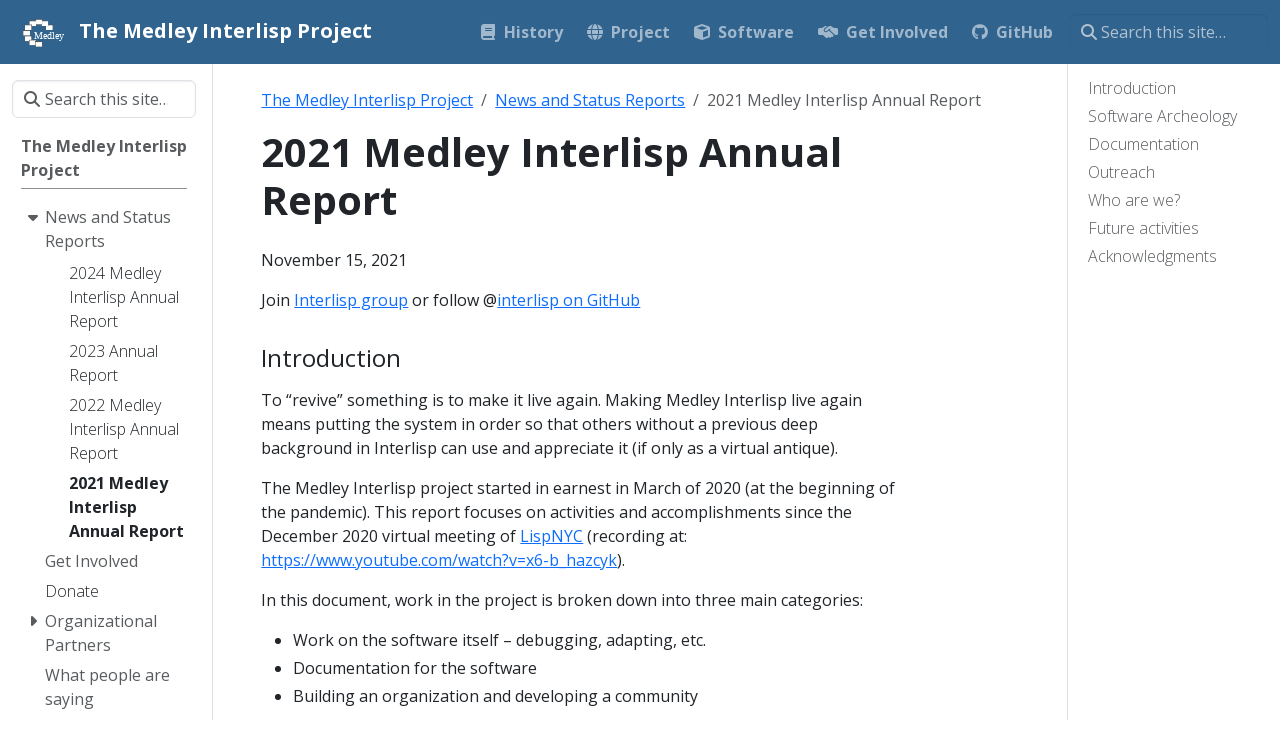

--- FILE ---
content_type: text/html; charset=utf-8
request_url: https://interlisp.org/project/status/2021medleyannualreport/
body_size: 10833
content:
<!doctype html>
<html itemscope itemtype="http://schema.org/WebPage" lang="en" class="no-js">
  <head>
    <meta charset="utf-8">
<meta name="viewport" content="width=device-width, initial-scale=1, shrink-to-fit=no">
<meta name="robots" content="index, follow">
<link rel="shortcut icon" href="/Resources/favicon.png" type="image/png">

<title>2021 Medley Interlisp Annual Report | The Medley Interlisp Project</title>
<meta name="description" content="November 15, 2021
Join Interlisp group or follow @interlisp on GitHub
Introduction To “revive” something is to make it live again. Making Medley Interlisp live again means putting the system in order so that others without a previous deep background in Interlisp can use and appreciate it (if only as a virtual antique).
The Medley Interlisp project started in earnest in March of 2020 (at the beginning of the pandemic). This report focuses on activities and accomplishments since the December 2020 virtual meeting of LispNYC (recording at: https://www.youtube.com/watch?v=x6-b_hazcyk).">
<meta property="og:url" content="https://interlisp.org/project/status/2021medleyannualreport/">
  <meta property="og:site_name" content="The Medley Interlisp Project">
  <meta property="og:title" content="2021 Medley Interlisp Annual Report">
  <meta property="og:description" content="November 15, 2021
Join Interlisp group or follow @interlisp on GitHub
Introduction To “revive” something is to make it live again. Making Medley Interlisp live again means putting the system in order so that others without a previous deep background in Interlisp can use and appreciate it (if only as a virtual antique).
The Medley Interlisp project started in earnest in March of 2020 (at the beginning of the pandemic). This report focuses on activities and accomplishments since the December 2020 virtual meeting of LispNYC (recording at: https://www.youtube.com/watch?v=x6-b_hazcyk).">
  <meta property="og:locale" content="en_us">
  <meta property="og:type" content="article">
    <meta property="article:section" content="project">
    <meta property="article:published_time" content="2025-07-23T20:55:35-04:00">
    <meta property="article:modified_time" content="2025-07-23T20:55:35-04:00">

  <meta itemprop="name" content="2021 Medley Interlisp Annual Report">
  <meta itemprop="description" content="November 15, 2021
Join Interlisp group or follow @interlisp on GitHub
Introduction To “revive” something is to make it live again. Making Medley Interlisp live again means putting the system in order so that others without a previous deep background in Interlisp can use and appreciate it (if only as a virtual antique).
The Medley Interlisp project started in earnest in March of 2020 (at the beginning of the pandemic). This report focuses on activities and accomplishments since the December 2020 virtual meeting of LispNYC (recording at: https://www.youtube.com/watch?v=x6-b_hazcyk).">
  <meta itemprop="datePublished" content="2025-07-23T20:55:35-04:00">
  <meta itemprop="dateModified" content="2025-07-23T20:55:35-04:00">
  <meta itemprop="wordCount" content="1408">
  <meta name="twitter:card" content="summary">
  <meta name="twitter:title" content="2021 Medley Interlisp Annual Report">
  <meta name="twitter:description" content="November 15, 2021
Join Interlisp group or follow @interlisp on GitHub
Introduction To “revive” something is to make it live again. Making Medley Interlisp live again means putting the system in order so that others without a previous deep background in Interlisp can use and appreciate it (if only as a virtual antique).
The Medley Interlisp project started in earnest in March of 2020 (at the beginning of the pandemic). This report focuses on activities and accomplishments since the December 2020 virtual meeting of LispNYC (recording at: https://www.youtube.com/watch?v=x6-b_hazcyk).">




<link rel="preload" href="/scss/main.min.d3625740c4b7b4138591c686e9753e62f1f5edf53d970792a8297a10839419cf.css" as="style">
<link href="/scss/main.min.d3625740c4b7b4138591c686e9753e62f1f5edf53d970792a8297a10839419cf.css" rel="stylesheet" integrity="">

<script
  src="https://code.jquery.com/jquery-3.7.1.min.js"
  integrity="sha512-v2CJ7UaYy4JwqLDIrZUI/4hqeoQieOmAZNXBeQyjo21dadnwR+8ZaIJVT8EE2iyI61OV8e6M8PP2/4hpQINQ/g=="
  crossorigin="anonymous"></script>
<link rel="canonical" href="https://interlisp.org/project/status/2021medleyannualreport/">
<link rel="me" href="https://fosstodon.org/@interlisp">
<script async src="https://www.googletagmanager.com/gtag/js?id=G-JXK20KN1W1"></script>
<script>
var doNotTrack = false;
if (!doNotTrack) {
	window.dataLayer = window.dataLayer || [];
	function gtag(){dataLayer.push(arguments);}
	gtag('js', new Date());
	gtag('config', 'G-JXK20KN1W1');
}
</script>
  </head>
  <body class="td-page">
    <header>
      <nav class="td-navbar js-navbar-scroll flex-wrap" data-bs-theme="dark">
<div class="container-fluid flex-column flex-md-row">
<a class="navbar-brand" href="/"><span class="navbar-brand__logo navbar-logo"><svg id="d" xmlns="http://www.w3.org/2000/svg" xmlns:xlink="http://www.w3.org/1999/xlink" viewBox="0 0 412.86 292"><defs><symbol id="a" viewBox="0 0 372 300"><rect id="b" x="10" y="10" width="352" height="280" style="fill:#fff;stroke:#000;stroke-width:20px"/><line id="c" x1="10" y1="270" x2="362" y2="270" style="fill:none;stroke:#000;stroke-width:20px"/></symbol><clipPath id="g"><rect x="231.92" y="62" width="74.4" height="60" style="fill:none"/></clipPath><clipPath id="i"><rect x="188" y="22.47" width="74.4" height="60" style="fill:none"/></clipPath><clipPath id="k"><rect x="128" y="8" width="74.4" height="60" style="fill:none"/></clipPath><clipPath id="m"><rect x="68" y="22.47" width="74.4" height="60" style="fill:none"/></clipPath><clipPath id="o"><rect x="24.08" y="62" width="74.4" height="60" style="fill:none"/></clipPath><clipPath id="q"><rect x="8" y="116" width="74.4" height="60" style="fill:none"/></clipPath><clipPath id="s"><rect x="24.08" y="170" width="74.4" height="60" style="fill:none"/></clipPath><clipPath id="u"><rect x="68" y="209.53" width="74.4" height="60" style="fill:none"/></clipPath><clipPath id="w"><rect x="128" y="224" width="74.4" height="60" style="fill:none"/></clipPath></defs><rect id="e" x="94.9" y="210.92" width="1.4" height="4.2" style="fill:#a50000"/><g id="f"><g style="clip-path:url(#g)"><use id="h" width="372" height="300" transform="translate(231.92 122) scale(.2 -.2)" xlink:href="#a"/></g><g style="clip-path:url(#i)"><use id="j" width="372" height="300" transform="translate(188 82.47) scale(.2 -.2)" xlink:href="#a"/></g><g style="clip-path:url(#k)"><use id="l" width="372" height="300" transform="translate(128 68) scale(.2 -.2)" xlink:href="#a"/></g><g style="clip-path:url(#m)"><use id="n" width="372" height="300" transform="translate(68 82.47) scale(.2 -.2)" xlink:href="#a"/></g><g style="clip-path:url(#o)"><use id="p" width="372" height="300" transform="translate(24.08 122) scale(.2 -.2)" xlink:href="#a"/></g><g style="clip-path:url(#q)"><use id="r" width="372" height="300" transform="translate(8 176) scale(.2 -.2)" xlink:href="#a"/></g><g style="clip-path:url(#s)"><use id="t" width="372" height="300" transform="translate(24.08 230) scale(.2 -.2)" xlink:href="#a"/></g><g style="clip-path:url(#u)"><use id="v" width="372" height="300" transform="translate(68 269.53) scale(.2 -.2)" xlink:href="#a"/></g><g style="clip-path:url(#w)"><use id="x" width="372" height="300" transform="translate(128 284) scale(.2 -.2)" xlink:href="#a"/></g></g><g id="y" style="isolation:isolate"><text transform="translate(119.53 200.02)" style="fill:#fff;font-family:TimesNewRomanPSMT,times new roman;font-size:96px;isolation:isolate"><tspan x="0" y="0">Medley</tspan></text><text transform="translate(119.53 200.02)" style="fill:none;font-family:TimesNewRomanPSMT,times new roman;font-size:96px;isolation:isolate;stroke:#fff;stroke-width:.15px"><tspan x="0" y="0">Medley</tspan></text></g></svg></span>
	<span class="navbar-brand__name d-none d-lg-inline">
		
		
			The Medley Interlisp Project
		
	</span></a>
<div class="td-navbar-nav-scroll ms-md-auto" id="main_navbar">
	<ul class="navbar-nav">
		<li class="nav-item">
			<a class="nav-link" href="/history/"><i class='fas fa-book'></i><span>History</span></a>
		</li>
		<li class="nav-item">
			<a class="nav-link" href="/project/"><i class='fas fa-globe'></i><span>Project</span></a>
		</li>
		<li class="nav-item">
			<a class="nav-link" href="/software/"><i class='fas fa-cube'></i><span>Software</span></a>
		</li>
		<li class="nav-item">
			<a class="nav-link" href="/getinvolved/"><i class='fas fa-handshake-simple'></i><span>Get Involved</span></a>
		</li>
		<li class="nav-item">
			<a class="nav-link" href="https://github.com/interlisp" target="_blank" rel="noopener"><i class='fab fa-github'></i><span>GitHub</span></a>
		</li>
		</ul>
</div>

<div class="d-none d-xl-block">
  <div class="td-search">
  <div class="td-search__icon"></div>
  <input type="search" class="td-search__input form-control td-search-input" placeholder="Search this site…" aria-label="Search this site…" autocomplete="off">
</div>
</div>


</div>
</nav>
    </header>
    <div class="container-fluid td-outer">
      <div class="td-main">
        <div class="row flex-xl-nowrap">
          <aside class="col-12 col-md-3 col-xl-2 td-sidebar d-print-none">
            
  <script>
    $(function() {
    $("#td-section-nav a").removeClass("active");
    $("#td-section-nav #m-projectstatus2021medleyannualreport").addClass("active"); 
    $("#td-section-nav #m-projectstatus2021medleyannualreport-li span").addClass("td-sidebar-nav-active-item"); 
    $("#td-section-nav #m-projectstatus2021medleyannualreport").parents("li").addClass("active-path"); 
    $("#td-section-nav li.active-path").addClass("show"); 
    $("#td-section-nav li.active-path").children("input").prop('checked', true);
    $("#td-section-nav #m-projectstatus2021medleyannualreport-li").siblings("li").addClass("show");  
    $("#td-section-nav #m-projectstatus2021medleyannualreport-li").children("ul").children("li").addClass("show");  
    $("#td-sidebar-menu").toggleClass("d-none"); 
    });
  </script>
  <div id="td-sidebar-menu" class="td-sidebar__inner d-none">
  <form class="td-sidebar__search d-flex align-items-center">
    <div class="td-search">
  <div class="td-search__icon"></div>
  <input type="search" class="td-search__input form-control td-search-input" placeholder="Search this site…" aria-label="Search this site…" autocomplete="off">
</div>
    <button class="btn btn-link td-sidebar__toggle d-md-none p-0 ms-3 fas fa-bars" type="button" data-bs-toggle="collapse" data-bs-target="#td-section-nav" aria-controls="td-section-nav" aria-expanded="false" aria-label="Toggle section navigation">
    </button>
  </form>
  <nav class="td-sidebar-nav collapse foldable-nav" id="td-section-nav">
    <ul class="td-sidebar-nav__section pe-md-3 ul-0">
      <li class="td-sidebar-nav__section-title td-sidebar-nav__section with-child" id="m-project-li">
  <a href="/project/" class="align-left ps-0 td-sidebar-link td-sidebar-link__section tree-root" id="m-project"><span class="">The Medley Interlisp Project</span></a>
  <ul class="ul-1">
    <li class="td-sidebar-nav__section-title td-sidebar-nav__section with-child" id="m-projectstatus-li">
  <input type="checkbox" id="m-projectstatus-check"/>
  <label for="m-projectstatus-check"><a href="/project/status/" class="align-left ps-0  td-sidebar-link td-sidebar-link__section" id="m-projectstatus"><span class="">News and Status Reports</span></a></label>
  
  <ul class="ul-2 foldable">
    <li class="td-sidebar-nav__section-title td-sidebar-nav__section without-child" id="m-projectstatus2024medleyannualreport-li">
  <input type="checkbox" id="m-projectstatus2024medleyannualreport-check"/>
  <label for="m-projectstatus2024medleyannualreport-check"><a href="/project/status/2024medleyannualreport/" class="align-left ps-0  td-sidebar-link td-sidebar-link__page" id="m-projectstatus2024medleyannualreport"><span class="">2024 Medley Interlisp Annual Report</span></a></label>
  
</li><li class="td-sidebar-nav__section-title td-sidebar-nav__section without-child" id="m-projectstatus2023medleyannualreport-li">
  <input type="checkbox" id="m-projectstatus2023medleyannualreport-check"/>
  <label for="m-projectstatus2023medleyannualreport-check"><a href="/project/status/2023medleyannualreport/" class="align-left ps-0  td-sidebar-link td-sidebar-link__page" id="m-projectstatus2023medleyannualreport"><span class="">2023 Annual Report</span></a></label>
  
</li><li class="td-sidebar-nav__section-title td-sidebar-nav__section without-child" id="m-projectstatus2022medleyannualreport-li">
  <input type="checkbox" id="m-projectstatus2022medleyannualreport-check"/>
  <label for="m-projectstatus2022medleyannualreport-check"><a href="/project/status/2022medleyannualreport/" class="align-left ps-0  td-sidebar-link td-sidebar-link__page" id="m-projectstatus2022medleyannualreport"><span class="">2022 Medley Interlisp Annual Report</span></a></label>
  
</li><li class="td-sidebar-nav__section-title td-sidebar-nav__section without-child" id="m-projectstatus2021medleyannualreport-li">
  <input type="checkbox" id="m-projectstatus2021medleyannualreport-check"/>
  <label for="m-projectstatus2021medleyannualreport-check"><a href="/project/status/2021medleyannualreport/" class="align-left ps-0  td-sidebar-link td-sidebar-link__page" id="m-projectstatus2021medleyannualreport"><span class="">2021 Medley Interlisp Annual Report</span></a></label>
  
</li>
  </ul>
</li><li class="td-sidebar-nav__section-title td-sidebar-nav__section without-child" id="m-projectgetinvolved-li">
  <input type="checkbox" id="m-projectgetinvolved-check"/>
  <label for="m-projectgetinvolved-check"><a href="/project/getinvolved/" class="align-left ps-0  td-sidebar-link td-sidebar-link__section" id="m-projectgetinvolved"><span class="">Get Involved</span></a></label>
  
</li><li class="td-sidebar-nav__section-title td-sidebar-nav__section without-child" id="m-projectdonate-li">
  <input type="checkbox" id="m-projectdonate-check"/>
  <label for="m-projectdonate-check"><a href="/project/donate/" class="align-left ps-0  td-sidebar-link td-sidebar-link__page" id="m-projectdonate"><span class="">Donate</span></a></label>
  
</li><li class="td-sidebar-nav__section-title td-sidebar-nav__section with-child" id="m-projectpartners-li">
  <input type="checkbox" id="m-projectpartners-check"/>
  <label for="m-projectpartners-check"><a href="/project/partners/" class="align-left ps-0  td-sidebar-link td-sidebar-link__section" id="m-projectpartners"><span class="">Organizational Partners</span></a></label>
  
  <ul class="ul-2 foldable">
    <li class="td-sidebar-nav__section-title td-sidebar-nav__section without-child" id="m-projectpartnerseducopia-li">
  <input type="checkbox" id="m-projectpartnerseducopia-check"/>
  <label for="m-projectpartnerseducopia-check"><a href="/project/partners/educopia/" class="align-left ps-0  td-sidebar-link td-sidebar-link__page" id="m-projectpartnerseducopia"><span class="">Educopia</span></a></label>
  
</li><li class="td-sidebar-nav__section-title td-sidebar-nav__section without-child" id="m-projectpartnersspn-li">
  <input type="checkbox" id="m-projectpartnersspn-check"/>
  <label for="m-projectpartnersspn-check"><a href="/project/partners/spn/" class="align-left ps-0  td-sidebar-link td-sidebar-link__page" id="m-projectpartnersspn"><span class="">Software Preservation Network</span></a></label>
  
</li><li class="td-sidebar-nav__section-title td-sidebar-nav__section without-child" id="m-projectpartnersshft-li">
  <input type="checkbox" id="m-projectpartnersshft-check"/>
  <label for="m-projectpartnersshft-check"><a href="/project/partners/shft/" class="align-left ps-0  td-sidebar-link td-sidebar-link__page" id="m-projectpartnersshft"><span class="">Software History Futures and Technologies SHFT</span></a></label>
  
</li><li class="td-sidebar-nav__section-title td-sidebar-nav__section without-child" id="m-projectpartnersinterlisporg-inc-li">
  <input type="checkbox" id="m-projectpartnersinterlisporg-inc-check"/>
  <label for="m-projectpartnersinterlisporg-inc-check"><a href="/project/partners/interlisporg-inc/" class="align-left ps-0  td-sidebar-link td-sidebar-link__page" id="m-projectpartnersinterlisporg-inc"><span class="">InterlispOrg</span></a></label>
  
</li>
  </ul>
</li><li class="td-sidebar-nav__section-title td-sidebar-nav__section without-child" id="m-projectcomments-li">
  <input type="checkbox" id="m-projectcomments-check"/>
  <label for="m-projectcomments-check"><a href="/project/comments/" class="align-left ps-0  td-sidebar-link td-sidebar-link__section" id="m-projectcomments"><span class="">What people are saying</span></a></label>
  
</li><li class="td-sidebar-nav__section-title td-sidebar-nav__section without-child" id="m-projectfaqs-li">
  <input type="checkbox" id="m-projectfaqs-check"/>
  <label for="m-projectfaqs-check"><a href="/project/faqs/" class="align-left ps-0  td-sidebar-link td-sidebar-link__page" id="m-projectfaqs"><span class="">FAQs</span></a></label>
  
</li><li class="td-sidebar-nav__section-title td-sidebar-nav__section without-child" id="m-projectstories-li">
  <input type="checkbox" id="m-projectstories-check"/>
  <label for="m-projectstories-check"><a href="/project/stories/" class="align-left ps-0  td-sidebar-link td-sidebar-link__page" id="m-projectstories"><span class="">Our Stories</span></a></label>
  
</li><li class="td-sidebar-nav__section-title td-sidebar-nav__section without-child" id="m-projectcredits-li">
  <input type="checkbox" id="m-projectcredits-check"/>
  <label for="m-projectcredits-check"><a href="/project/credits/" class="align-left ps-0  td-sidebar-link td-sidebar-link__page" id="m-projectcredits"><span class="">Credits</span></a></label>
  
</li><li class="td-sidebar-nav__section-title td-sidebar-nav__section without-child" id="m-projectreviving-li">
  <input type="checkbox" id="m-projectreviving-check"/>
  <label for="m-projectreviving-check"><a href="/project/reviving/" class="align-left ps-0  td-sidebar-link td-sidebar-link__page" id="m-projectreviving"><span class="">Reviving Medley</span></a></label>
  
</li><li class="td-sidebar-nav__section-title td-sidebar-nav__section without-child" id="m-projectorganization-li">
  <input type="checkbox" id="m-projectorganization-check"/>
  <label for="m-projectorganization-check"><a href="/project/organization/" class="align-left ps-0  td-sidebar-link td-sidebar-link__page" id="m-projectorganization"><span class="">Organization</span></a></label>
  
</li>
  </ul>
</li>
    </ul>
  </nav>
</div>


          </aside>
          <aside class="d-none d-xl-block col-xl-2 td-sidebar-toc d-print-none">
            

<div class="td-page-meta ms-2 pb-1 pt-2 mb-0">
	
	<a href="https://github.com/interlisp/Interlisp.github.io/tree/main/content/en/project/status/2021MedleyAnnualReport.md" class="td-page-meta--view" target="_blank" rel="noopener"><i class="fa-solid fa-file-lines fa-fw"></i> View page source</a>
	<a href="https://github.com/interlisp/Interlisp.github.io/edit/main/content/en/project/status/2021MedleyAnnualReport.md" class="td-page-meta--edit" target="_blank" rel="noopener"><i class="fa-solid fa-pen-to-square fa-fw"></i> Edit this page</a>
	<a href="https://github.com/interlisp/Interlisp.github.io/new/main/content/en/project/status/2021MedleyAnnualReport.md?filename=change-me.md&amp;value=---%0Atitle%3A&#43;%22Long&#43;Page&#43;Title%22%0AlinkTitle%3A&#43;%22Short&#43;Nav&#43;Title%22%0Aweight%3A&#43;100%0Adescription%3A&#43;%3E-%0A&#43;&#43;&#43;&#43;&#43;Page&#43;description&#43;for&#43;heading&#43;and&#43;indexes.%0A---%0A%0A%23%23&#43;Heading%0A%0AEdit&#43;this&#43;template&#43;to&#43;create&#43;your&#43;new&#43;page.%0A%0A%2A&#43;Give&#43;it&#43;a&#43;good&#43;name%2C&#43;ending&#43;in&#43;%60.md%60&#43;-&#43;e.g.&#43;%60getting-started.md%60%0A%2A&#43;Edit&#43;the&#43;%22front&#43;matter%22&#43;section&#43;at&#43;the&#43;top&#43;of&#43;the&#43;page&#43;%28weight&#43;controls&#43;how&#43;its&#43;ordered&#43;amongst&#43;other&#43;pages&#43;in&#43;the&#43;same&#43;directory%3B&#43;lowest&#43;number&#43;first%29.%0A%2A&#43;Add&#43;a&#43;good&#43;commit&#43;message&#43;at&#43;the&#43;bottom&#43;of&#43;the&#43;page&#43;%28%3C80&#43;characters%3B&#43;use&#43;the&#43;extended&#43;description&#43;field&#43;for&#43;more&#43;detail%29.%0A%2A&#43;Create&#43;a&#43;new&#43;branch&#43;so&#43;you&#43;can&#43;preview&#43;your&#43;new&#43;file&#43;and&#43;request&#43;a&#43;review&#43;via&#43;Pull&#43;Request.%0A" class="td-page-meta--child" target="_blank"	rel="noopener"><i class="fa-solid fa-pen-to-square fa-fw"></i> Create child page</a>
	<a href="https://github.com/interlisp/medley/issues/new?template=documentation.md&amp;projects=Interlisp/medley/5%25!%28EXTRA%20template.URL=2021%20Medley%20Interlisp%20Annual%20Report%29" class="td-page-meta--issue" target="_blank" rel="noopener"><i class="fa-solid fa-list-check fa-fw"></i> Create documentation issue</a>
	

	
</div>

            <div class="td-toc">
        <nav id="TableOfContents">
  <ul>
    <li>
      <ul>
        <li><a href="#introduction">Introduction</a></li>
        <li><a href="#software-archeology">Software Archeology</a></li>
        <li><a href="#documentation">Documentation</a></li>
        <li><a href="#outreach">Outreach</a></li>
        <li><a href="#who-are-we">Who are we?</a></li>
        <li><a href="#future-activities">Future activities</a></li>
        <li><a href="#acknowledgments">Acknowledgments</a></li>
      </ul>
    </li>
  </ul>
</nav>
      </div>
    
            
	
          </aside>
          <main class="col-12 col-md-9 col-xl-8 ps-md-5" role="main">
            
  

            <nav aria-label="breadcrumb" class="td-breadcrumbs">
  <ol class="breadcrumb">
  <li class="breadcrumb-item">
    <a href="/project/">The Medley Interlisp Project</a></li>
  <li class="breadcrumb-item">
    <a href="/project/status/">News and Status Reports</a></li>
  <li class="breadcrumb-item active" aria-current="page">
    2021 Medley Interlisp Annual Report</li>
  </ol>
</nav>
            
<div class="td-content">
	<h1>2021 Medley Interlisp Annual Report</h1>
	
	<header class="article-meta">
		
  </header>
	<p>November 15, 2021</p>
<p>Join <a href="https://groups.google.com/g/interlisp">Interlisp group</a> or follow @<a href="https://github.com/Interlisp">interlisp on GitHub</a></p>
<h3 id="introduction">Introduction</h3>
<p>To “revive” something is to make it live again. Making Medley Interlisp live again means putting the system in order so that others without a previous deep background in Interlisp can use and appreciate it (if only as a virtual antique).</p>
<p>The Medley Interlisp project started in earnest in March of 2020 (at the beginning of the pandemic). This report focuses on activities and accomplishments since the December 2020 virtual meeting of <a href="https://lispnyc.org/">LispNYC</a> (recording at: <a href="https://www.youtube.com/watch?v=x6-b%5c_hazcyk">https://www.youtube.com/watch?v=x6-b_hazcyk</a>).</p>
<p>In this document, work in the project is broken down into three main categories:</p>
<ul>
<li>Work on the software itself &ndash; debugging, adapting, etc.</li>
<li>Documentation for the software</li>
<li>Building an organization and developing a community</li>
</ul>
<h3 id="software-archeology">Software Archeology</h3>
<p>“Software Archeology” is a process like putting together a functional bowl from pottery shards. We have not completed the task, but we have a stable base.</p>
<p>The software is old: it had been developed between the ’70s and the 90s, with many revisions, by many different people, working with little internal documentation. There were many “excursions” to support systems or options that are no longer available. Over the last 25 years, software standards evolved for C, Common Lisp, character codes, and operating systems.</p>
<h4 id="maiko">Maiko</h4>
<p>Maiko is the implementation, in C, of the Medley Interlisp virtual machine. It can be found at <a href="https://github.com/interlisp/maiko">https://github.com/interlisp/maiko</a>.</p>
<ul>
<li><strong>Conformance:</strong> We have been making Maiko conform to modern C compiler expectations. Removing support for outdated systems simplified the task.</li>
<li><strong>SDL:</strong> Support is underway for SDL, a multi-platform (Windows, Mac OS X, Linux, iOS, and Android) graphics toolkit as an X11 replacement. SDL can be used instead of X11 as the shim to the native window system, which (we hope) will allow the system to run on Windows without separately installing X11, Docker Desktop, or WSL2.</li>
</ul>
<p>Because of the cleanup work, the code is much more portable than ever before. Systems we’ve tested on or regularly build for include</p>
<ul>
<li>Operating systems: macOS, Linux, FreeBSD, Solaris 11.4</li>
<li>CPU architectures: i386, x86_64, arm7, aarch64, SPARC-32 and -64</li>
</ul>
<p>This covers Raspberry Pi (linux.arm7) and Windows 10 (with <a href="https://learn.microsoft.com/en-us/windows/wsl/install">WSL2</a> or Docker). and Windows 11 (includes WSL2). Performance is outstanding. A $40 Raspberry Pi completes Lisp tasks 250-1000 times faster than the Dorado (the $90k high-end Xerox 1132 Lisp machine).</p>
<h4 id="medley">Medley</h4>
<p>The rest of the system is implemented in Lisp: Interlisp and Common Lisp interpreters, compilers, debugging tools, editors, window system, graphics, device drivers. In the last year:</p>
<ul>
<li><strong>Organization:</strong> We have been cleaning out and organizing, comparing dates on files, and deciding which to keep; building maintenance scripts and Lisp utilities.</li>
<li><strong>EOL and character conversion:</strong> the code for handling end-of-line and character codes was generalized, on the way to full Unicode support. (See Medley Issue <a href="https://github.com/Interlisp/medley/issues/2">#2</a>)</li>
<li><strong>Git integration:</strong> Interlisp’s file manager was designed for versioned files with version numbers. GitHub has a different graph model of history. We built “restore-versions” to restore numbered versions from git logs, but the problems are deeper. If the Interlisp style of programming is going to be supported, we have to solve these problems. (see Medley issues <a href="https://github.com/Interlisp/medley/issues/265">#265</a>, <a href="https://github.com/Interlisp/medley/issues/226">#226</a>)</li>
<li><strong>Loadups:</strong> We recreated <a href="https://github.com/Interlisp/medley/tree/master/scripts">the method of building a system from scratch</a>, which used to be an hours-long manual process.</li>
<li><strong>Debugging:</strong> We found and fixed a variety of bugs: a few Y2K problems, some instances of “bit rot” and smashed files, incomplete implementations, and code patched at “wrong level”.</li>
<li><strong>Modernization:</strong> Window manipulation by title bar dragging and corner selection, mouse wheel scrolling, clipboard&ndash;these seem to be necessary enhancements for modern users.</li>
<li><strong>Release process &amp; automation</strong>: GitHub Actions are now used to automate the build process for Medley releases and also a <a href="https://www.docker.com/">Docker</a> container, deployed to <a href="https://hub.docker.com/">Docker Hub</a> as Interlisp/Medley. This gives a way to run Medley in the cloud (on Amazon Web Services, Azure, Google Cloud) or on the Windows Desktop with remote access in a browser.</li>
</ul>
<h4 id="interlisp-applications">Interlisp Applications</h4>
<p>One of the reasons for restoring Medley Interlisp is to support the revival of applications written for it.</p>
<ul>
<li><strong>Notecards:</strong> Notecards is a hypertext system developed well before the web or Apple’s Hypercard. <a href="http://notecards.online/">http://notecards.online</a> was built with the Medley/Docker release, running Medley “in the cloud,” with web browser access. We are adopting this to work for other Medley Interlisp systems, and for others to build.</li>
<li><strong>Rooms:</strong> Rooms is a Lisp desktop manager for less cluttered window access with interesting innovations. In the Medley repository. Loads but untested.</li>
<li><strong>CLOS:</strong> The Common Lisp Object System adds a style of Common Lisp class structures added after Medley’s Common Lisp implementation to the ANSI standard. Also loads but untested.</li>
<li><strong>LOOPS:</strong> An object-oriented Lisp addition (to Interlisp) prior to CLOS. Of interest because of AI applications built using it, including “Truckin’” &ndash; a demonstration of “knowledge programming [see <a href="https://citeseerx.ist.psu.edu/pdf/a6a2d8fd64a1ccf082797620ef1694c0212a01d0">paper</a>]. The source code for the Truckin’ application exists and will be used to test LOOPS once it fully loads and is compilable.</li>
<li><strong>LFG:</strong> the Grammar Writer’s Workbench,</li>
<li><strong>LispUsers:</strong> User-contributed software (before “open source” was a thing). We’ve <a href="https://docs.google.com/spreadsheets/d/1pn4UcS-9CgMLi%5C_qeGZlOGGEusAKsNDKxz1XhLwQCgKw/edit?usp=sharing">checked out over half of the LispUsers files</a>.</li>
</ul>
<h3 id="documentation">Documentation</h3>
<h4 id="books">Books</h4>
<ul>
<li><a href="/documentation/1986-interlisp-language-book-1.pdf"><em><strong>Interlisp: The Language and Its Usage</strong></em></a>, by Steve Kaisler, originally published by John Wiley &amp; Sons, scanned and converted to a compact PDF. This book describes the core features of the Interlisp language.</li>
<li><a href="/documentation/20211225-interlisp-book-2.pdf"><em><strong>Medley Interlisp: The Interactive Programming Environment</strong></em></a>, by Steve Kaisler, describes the Interlisp-D Interactive Programming Environment as implemented on Xerox D-machines and now running on several modern platforms.</li>
<li><a href="/documentation/2021-interlisp-book-3.pdf"><em><strong>Medley Interlisp: Tools and Utilities</strong></em></a>, by Steve Kaisler (undergoing editing) describes the editors and tools to be used for program development. It is expected to be completed and uploaded to Interlisp.org in early December 2021.</li>
</ul>
<h4 id="software-documentation">Software Documentation</h4>
<p>We’ve converted TEdit source documents to PDF (see <a href="https://drive.google.com/drive/folders/10ZBQty5gEwdBnZHtEbXfe5f1dHGziGZG?usp=sharing">medley-pdfs</a>). We have the IRM (Interlisp Reference Manual) with links to online help (DInfo), User Guides, Release Notes, Primer. We still need to convert and publish documentation for some Interlisp applications and to organize and update to make it easier for newcomers.</p>
<h4 id="bibliography">Bibliography</h4>
<p>Zotero is an Internet bibliographic service. We have set up an <a href="https://www.zotero.org/groups/2914042/interlisp/library">Interlisp Zotero</a> of Lisp-related material, many items with the source material as PDFs. Our goal is to have a comprehensive source of information about Interlisp-related technical papers, technical reports, and manuals for various versions and implementations of Interlisp (and, for comparison) contemporaneous “Lisp Machine” competitors.</p>
<h4 id="working-older-versions">Working older versions</h4>
<p>In addition to modern Medley, we have begun to organize other emulations of older versions, and a “history” repository, including files from Interlisp-10, the “DarkStar” emulator of the Xerox 1108 / 8010 hardware, and sysouts for many different releases of Interlisp-D. We’re working on making an earlier version of Medley (running on an emulated DosBox); currently available with instructions in the Interlisp/DOS repository.</p>
<h3 id="outreach">Outreach</h3>
<p>To attract users and supporters, we need to make the project known.</p>
<ul>
<li>We developed and installed a GitHub “code of conduct”, “contributor’s guide” and issue templates (although we haven’t been using the templates and need to review them).</li>
<li>Maintained additional web resources
<ul>
<li><a href="https://interlisp.org/">https://interlisp.org</a> web site, and its Bibliography from Zotero.</li>
<li>README’s and other repository documents</li>
<li><a href="https://github.com/interlisp/medley/wiki">Interlisp/medley Wiki (github.com)</a></li>
</ul>
</li>
<li>We track mentions of “interlisp” in social media (and posted a link to this document)
<ul>
<li>Twitter (@interlisp8)</li>
<li>LinkedIn</li>
<li>Reddit</li>
<li>Facebook: Xerox Workstation Alums, LISPERs groups.</li>
<li>IRC #Interlisp on <a href="https://libera.chat">Libera.chat</a></li>
<li>Meetup &amp; Lisp groups: <a href="https://www.meetup.com/LispNYC/">LispNYC</a>, <a href="https://www.meetup.com/balisp/">Bay Area Lisp</a>: <a href="mailto:online-lisp-meets@common-lisp.net">online-lisp-meets@common-lisp.net</a></li>
</ul>
</li>
<li>Conferences to announce to?
<ul>
<li><a href="https://www.european-lisp-symposium.org/">European Lisp Symposium (european-lisp-symposium.org)</a></li>
</ul>
</li>
<li>Computer History Museum (CHM) &ndash; we’re hoping to provide access to Interlisp via an analogous setup for <a href="https://computerhistory.org/blog/introducing-the-smalltalk-zoo-48-years-of-smalltalk-history-at-chm/">the CHM’s Smalltalk Zoo</a>.</li>
<li><a href="https://www.softwarepreservationnetwork.org/">Software Preservation Network (SPN)</a> through their <a href="https://www.softwarepreservationnetwork.org/emulation-as-a-service-infrastructure/">Emulation-as-a-Service Infrastructure</a> is a possible way of getting Medley access available to researchers.</li>
</ul>
<h3 id="who-are-we">Who are we?</h3>
<p>In this document, we use “we” to mean our contributors:</p>
<ul>
<li>as members of the <a href="mailto:lispcore@googlegroups.com">lispcore@googlegroups.com</a> mailing list/group (<a href="https://groups.google.com/g/lispcore">Medley Interlisp core - Google Groups</a>)</li>
<li>as participants in a weekly zoom call
<ul>
<li>Meetings recorded but not public</li>
<li>Agendas: <a href="/project/getinvolved/#meetings">Meeting Agendas and Notes</a></li>
</ul>
</li>
<li>as members of the GitHub <a href="https://github.com/orgs/Interlisp/people">Interlisp organization</a></li>
<li>as contributors to an Open Source project
<ul>
<li>384 issues, 133 closed, 151 open <a href="https://github.com/Interlisp/medley/issues">Issues</a>. 54 <a href="https://github.com/Interlisp/medley/discussions">discussions</a></li>
<li>191 Medley <a href="https://github.com/Interlisp/medley/pulls">pull requests</a>, 387 Maiko <a href="https://github.com/Interlisp/maiko/pulls">pull requests</a></li>
</ul>
</li>
<li>as a (non-profit) corporation: <a href="/project/partners/interlisporg-inc/">InterlispOrg Inc</a>.</li>
</ul>
<p>We depend on volunteers to help. If you’d like to help but aren’t sure how to, ask.</p>
<h3 id="future-activities">Future activities</h3>
<p>There were some tasks/projects listed here; they have been moved to GitHub <a href="https://github.com/Interlisp/medley/issues/566#issue-1053084010">issues</a>.</p>
<h3 id="acknowledgments">Acknowledgments</h3>
<p>We’ve gotten a lot done, but there’s quite a bit more to do. Thank you to Abe, Alexander, Arun, Bill, Blake, Frank, Herb, John C, Larry, Michele, Nick, Paul, Peter, Ron, Wayne, Zoe.</p>
<p>A moment in memoriam to past contributors, including John Sybalsky, Warren Teitelman, Danny Bobrow.</p>

	<style>
  .feedback--answer {
    display: inline-block;
  }
  .feedback--answer-no {
    margin-left: 1em;
  }
  .feedback--response {
    display: none;
    margin-top: 1em;
  }
  .feedback--response__visible {
    display: block;
  }
</style>
<div class="d-print-none">
<h2 class="feedback--title">Feedback</h2>
<p class="feedback--question">Was this page helpful?</p>
<button class="btn btn-primary mb-4 feedback--answer feedback--answer-yes">Yes</button>
<button class="btn btn-primary mb-4 feedback--answer feedback--answer-no">No</button>
<p class="feedback--response feedback--response-yes">
  Glad to hear it! Please <a href="https://github.com/Interlisp/medley/issues/new?template=documentation.md&projects=Interlisp/medley/5">tell us how we can improve</a>.
</p>
<p class="feedback--response feedback--response-no">
  Sorry to hear that. Please <a href="https://github.com/Interlisp/medley/issues/new?template=documentation.md&projects=Interlisp/medley/5">tell us how we can improve</a>.
</p>
</div>
<script>
  const yesButton = document.querySelector('.feedback--answer-yes');
  const noButton = document.querySelector('.feedback--answer-no');
  const yesResponse = document.querySelector('.feedback--response-yes');
  const noResponse = document.querySelector('.feedback--response-no');
  const disableButtons = () => {
    yesButton.disabled = true;
    noButton.disabled = true;
  };
  const sendFeedback = (value) => {
    if (typeof gtag !== 'function') return;
    gtag('event', 'page_helpful', {
      'event_category': 'Helpful',
      'event_label': window.location.pathname,
      'value': value
    });
  };
  yesButton.addEventListener('click', () => {
    yesResponse.classList.add('feedback--response__visible');
    disableButtons();
    sendFeedback( 100 );
  });
  noButton.addEventListener('click', () => {
    noResponse.classList.add('feedback--response__visible');
    disableButtons();
    sendFeedback(0);
  });
</script>
<br />
<div class="td-page-meta__lastmod">
	
</div>

</div>


          </main>
        </div>
      </div>
      <footer class="td-footer row d-print-none">
  <div class="container-fluid">
    <div class="row mx-md-2">
      <div class="td-footer__left col-6 col-sm-4 order-sm-1">
        <ul class="td-footer__links-list">
  
		
  <li class="td-footer__links-item" data-bs-toggle="tooltip" title="Email" aria-label="Email">
	<a target="_blank" rel="noopener" href="mailto:info@interlisp.org" aria-label="Email">
	  <i class="fa fa-envelope"></i>
	</a>
  
  
		
  <li class="td-footer__links-item" data-bs-toggle="tooltip" title="Mastodon" aria-label="Mastodon">
	<a target="_blank" rel="noopener" href="https://fosstodon.org/@interlisp" aria-label="Mastodon">
	  <i class="fa-brands fa-mastodon"></i>
	</a>
  
  
		
  <li class="td-footer__links-item" data-bs-toggle="tooltip" title="Bluesky" aria-label="Bluesky">
	<a target="_blank" rel="noopener" href="https://bsky.app/profile/interlisp.org" aria-label="Bluesky">
	  <i class="fa-brands fa-bluesky"></i>
	</a>
  
  
		
  <li class="td-footer__links-item" data-bs-toggle="tooltip" title="YouTube" aria-label="YouTube">
	<a target="_blank" rel="noopener" href="https://www.youtube.com/@Interlisp" aria-label="YouTube">
	  <i class="fa-brands fa-youtube"></i>
	</a>
  
  
		 
		<li class="td-footer__links-item" data-bs-toggle="tooltip" title="RSS" aria-label="RSS">
			<a target="_blank" rel="noopener" href="https://interlisp.org/project/status/rss.xml" aria-label="RSS">
				<i class="fas fa-rss"></i>
			</a>
		</li>
	
  

</ul>

      </div><div class="td-footer__right col-6 col-sm-4 order-sm-3">
        <ul class="td-footer__links-list">
  
		
  <li class="td-footer__links-item" data-bs-toggle="tooltip" title="On GitHub" aria-label="On GitHub">
	<a target="_blank" rel="noopener" href="https://github.com/interlisp" aria-label="On GitHub">
	  <i class="fab fa-github"></i>
	</a>
  
  

</ul>

      </div><div class="td-footer__center col-12 col-sm-4 py-2 order-sm-2">
        <span class="td-footer__copyright">&copy;
    2024&ndash;2025
    <span class="td-footer__authors">Interlisp.org</span></span><span class="td-footer__all_rights_reserved">All Rights Reserved</span>
      </div>
    </div>
  </div>
</footer>

    </div>
    <script src="/js/main.min.aeb8fa67a802be5703841fe2af5cf9fb8f16907d0e8711d7b65dd46854a53051.js" integrity="sha256-rrj6Z6gCvlcDhB/ir1z5&#43;48WkH0OhxHXtl3UaFSlMFE=" crossorigin="anonymous"></script>
<script defer src="/js/click-to-copy.min.73478a7d4807698aed7e355eb23f9890ca18fea3158604c8471746d046702bad.js" integrity="sha256-c0eKfUgHaYrtfjVesj&#43;YkMoY/qMVhgTIRxdG0EZwK60=" crossorigin="anonymous"></script>
<script src='/js/tabpane-persist.js'></script>

<link rel="stylesheet" href="https://interlisp.org/css/custom.css">

  </body>
</html>